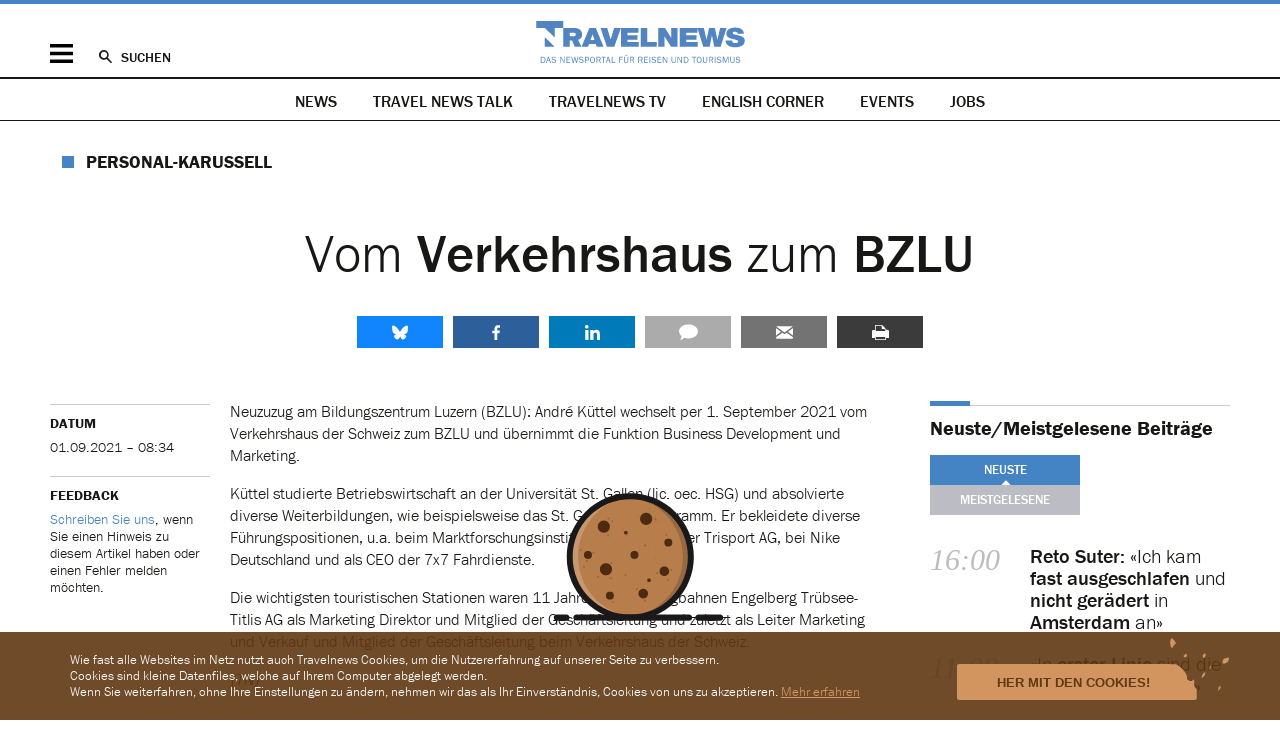

--- FILE ---
content_type: text/html; charset=utf-8
request_url: https://www.google.com/recaptcha/api2/aframe
body_size: 266
content:
<!DOCTYPE HTML><html><head><meta http-equiv="content-type" content="text/html; charset=UTF-8"></head><body><script nonce="5xqMomlyAinlDwaSmN465Q">/** Anti-fraud and anti-abuse applications only. See google.com/recaptcha */ try{var clients={'sodar':'https://pagead2.googlesyndication.com/pagead/sodar?'};window.addEventListener("message",function(a){try{if(a.source===window.parent){var b=JSON.parse(a.data);var c=clients[b['id']];if(c){var d=document.createElement('img');d.src=c+b['params']+'&rc='+(localStorage.getItem("rc::a")?sessionStorage.getItem("rc::b"):"");window.document.body.appendChild(d);sessionStorage.setItem("rc::e",parseInt(sessionStorage.getItem("rc::e")||0)+1);localStorage.setItem("rc::h",'1769110918858');}}}catch(b){}});window.parent.postMessage("_grecaptcha_ready", "*");}catch(b){}</script></body></html>

--- FILE ---
content_type: application/javascript; charset=utf-8
request_url: https://fundingchoicesmessages.google.com/f/AGSKWxV0aBiMKQm-hfpwNPtD08asv5sJd7mg0Xtpoz4so23scYYcOWEfyEXd-pnhorDtZlEit_uKsQxmKvliTXaoPQKcfaf6GmKUGMVOFIsr6Nm0sI20rzzMP9hi-xJ39Heam6_jo9DZWgkEVSnp1BuFmGWfeRlGoJxG8ruSOQ6svOgmA19JtmgWi4WXnJMh/_/showadvert./sponsor-box?/gafc.js&customSizeAd=/bottom_ad.
body_size: -1290
content:
window['e3f38125-7a02-4425-b224-4af643b2c393'] = true;